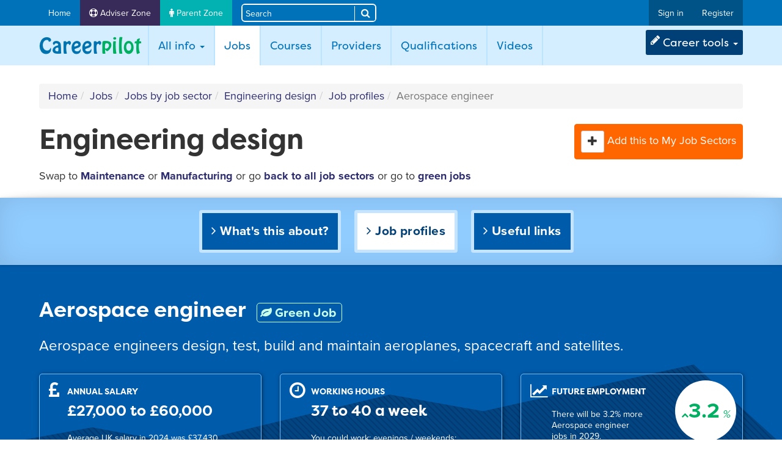

--- FILE ---
content_type: text/html; charset=utf-8
request_url: https://careerpilot.org.uk/job-sectors/engineering-design/job-profile/aerospace-engineer
body_size: 10885
content:
<!DOCTYPE html>
<html lang="en" dir="ltr">
<head>
	<meta charset="utf-8">
	<meta http-equiv="X-UA-Compatible" content="IE=edge">
	<meta name="viewport" content="width=device-width, initial-scale=1.0">
	<title>Careerpilot : Job sectors : Engineering design : Job profiles : Aerospace engineer</title>
	<link rel="canonical" href="https://careerpilot.org.uk/job-sectors/engineering-design/job-profile/aerospace-engineer">

	<script src="https://use.typekit.net/uho3por.js"></script>
	<script>try{Typekit.load({ async: true });}catch(e){}</script>

	<link type="text/css" rel="stylesheet" href="https://careerpilot.org.uk/assets/styles/css/bootstrap.min.css?1574939539" />
	<link type="text/css" rel="stylesheet" href="https://careerpilot.org.uk/assets/styles/css/font-awesome/css/font-awesome.min.css?1574939539" />
	<link type="text/css" rel="stylesheet" href="https://careerpilot.org.uk/assets/bower_components/Yamm3/yamm/yamm.css?1574939537" />
	<link type="text/css" rel="stylesheet" href="https://careerpilot.org.uk/assets/styles/css/public.css?1763465576" />
	<!-- HTML5 shim and Respond.js for IE8 support of HTML5 elements and media queries -->
	<!-- WARNING: Respond.js doesn't work if you view the page via file:// -->
	<!--[if lt IE 9]>
		<script src="https://cdn.jsdelivr.net/npm/html5shiv@3.7.3/dist/html5shiv.min.js"></script>
		<script src="https://cdn.jsdelivr.net/npm/respond.js@1.4.2/dest/respond.min.js"></script>
	<![endif]-->
	<!-- Hotjar Tracking Code for https://careerpilot.org.uk/ -->
		<script>(function(h,o,t,j,a,r){h.hj=h.hj||function(){(h.hj.q=h.hj.q||[]).push(arguments)};h._hjSettings={hjid:2944586,hjsv:6};a=o.getElementsByTagName('head')[0];r=o.createElement('script');r.async=1;r.src=t+h._hjSettings.hjid+j+h._hjSettings.hjsv;a.appendChild(r);})(window,document,'https://static.hotjar.com/c/hotjar-','.js?sv='); </script>
</head>
<body>
<a class="sr-only sr-only-focusable" href="#main">
  Skip to content
</a>
<!-- Google tag (gtag.js) -->
<script async src="https://www.googletagmanager.com/gtag/js?id=G-53TJK24K2S"></script>
<script>
  window.dataLayer = window.dataLayer || [];
  function gtag(){dataLayer.push(arguments);}
  gtag('js', new Date());

  gtag('config', 'G-53TJK24K2S');
</script>
<!--side-nav-->
<section class="navbar-default sidebar" role="navigation">
	<div class="sidebar-nav navbar-collapse">
		<header>
			<h4>
				Career Tools <i class="fa fa-pencil"></i>
			</h4>
		</header>

		<ul id="side-menu" class="nav in">
			<li>
				<a href="https://careerpilot.org.uk/career-tools">
					<span class="fa-stack fa-lg navtext-margin">
						<i class="fa fa-tachometer fa-fw"></i>
					</span>
					Dashboard
				</a>
			</li>
			<li>
				<a href="https://careerpilot.org.uk/skills-profile">
					<span class="fa-stack fa-lg navtext-margin">
						<i class="fa fa-map-o fa-fw"></i>
					</span>
					My Skills Profile
				</a>
			</li>
			<li>
				<a href="https://careerpilot.org.uk/my-subjects">
					<span class="fa-stack fa-lg navtext-margin">
						<i class="fa fa-book fa-fw"></i>
					</span>
					My Subjects
				</a>
			</li>
			<li>
				<a href="https://careerpilot.org.uk/my-job-sectors">
					<span class="fa-stack fa-lg navtext-margin">
						<i class="fa fa-suitcase fa-fw"></i>
					</span>
					My Job Sectors
				</a>
			</li>
			<li>
				<a href="https://careerpilot.org.uk/my-strengths-and-values">
					<span class="fa-stack fa-lg navtext-margin">
						<i class="fa fa-universal-access fa-fw"></i>
					</span>
					My Values
				</a>
			</li>
			<li>
				<a href="https://careerpilot.org.uk/my-qualifications">
					<span class="fa-stack fa-lg navtext-margin">
						<i class="fa  fa-certificate fa-fw"></i>
					</span>
					My Qualifications
				</a>
			</li>
			<li>
				<a href="https://careerpilot.org.uk/my-providers">
					<span class="fa-stack fa-lg navtext-margin">
						<i class="fa fa-university fa-fw"></i>
					</span>
					My Providers
				</a>
			</li>
			<li>
				<a href="https://careerpilot.org.uk/my-courses">
					<span class="fa-stack fa-lg navtext-margin">
						<i class="fa fa-graduation-cap fa-fw"></i>
					</span>
					My Courses
				</a>
			</li>
			<li>
				<a href="https://careerpilot.org.uk/my-bookmarks" id="user-bookmarks">
					<span class="fa-stack fa-lg navtext-margin">
						<i class="fa fa-bookmark-o fa-fw"></i>
					</span>
					My Bookmarks
				</a>
			</li>
			<li>
				<a href="https://careerpilot.org.uk/my-next-steps">
					<span class="fa-stack fa-lg navtext-margin">
						<i class="fa fa-compass fa-fw"></i>
					</span>
					My Next Steps
				</a>
			</li>
			<li>
				<a href="https://careerpilot.org.uk/my-action-points" id="user-action-plan">
					<span class="fa-stack fa-lg navtext-margin">
						<i class="fa fa-list-ol fa-fw"></i>
					</span>
					My Action Points
				</a>
			</li>
			<li>
				<a href="https://careerpilot.org.uk/my-opportunities" id="user-opportunities">
					<span class="fa-stack fa-lg navtext-margin">
						<i class="fa fa-tags fa-fw"></i>
					</span>
					My Opportunities
				</a>
			</li>
		</ul>

		<div class="margin-top ct-report-btn">
			<a href="https://careerpilot.org.uk/skills-profile/my-career-tools-report" class="btn btn-primary" title="View your career tools report">
				View your full report<br>
				<span>...&amp; year-end report</span>
			</a>
		</div>
	</div>
</section>
<!--end side-nav-->

<div id="page-wrapper">


<nav class="navbar-topnav">
	<div class="container-fluid title-banner" id="page-top">
		<div class="brand-sml">
			<a class="navbar-brand logo-sml" href="https://careerpilot.org.uk/">Careerpilot</a>
		</div>
		<ul class="nav navbar-nav zone-links">
			<li id="home-link"><a href="https://careerpilot.org.uk/">Home</a></li>
			<li class="zone-adviser"><a href="https://careerpilot.org.uk/adviser-zone"><i class="fa fa-life-ring" aria-hidden="true"></i> Adviser Zone</a></li>
			<li class="zone-parents"><a href="https://careerpilot.org.uk/parent-zone"><i class="fa fa-male" aria-hidden="true"></i> Parent Zone</a></li>
		</ul>

		<form class="navbar-form navbar-left searchbar" role="search" action="https://careerpilot.org.uk/search" method="get">
			<div id="custom-search-input">
				<div class="input-group">
					<input name="q" type="text" aria-label="Search site" class="form-control search-input input-sm" placeholder="Search">
					<span class="input-group-btn">
						<button class="btn btn-info btn-sm" type="submit">
							<i class="fa fa-search" aria-hidden="true"></i>
							<span class="sr-only">Search</span>
						</button>
					</span>
				</div>
			</div>
		</form>

		<ul class="nav navbar-nav pull-right reg-links">

			<li><a href="https://careerpilot.org.uk/login">Sign in</a></li>
			<li><a href="https://careerpilot.org.uk/register">Register</a></li>
		</ul>
	</div>
</nav>

<div class="container-fluid title-banner nav-bg">
	<!-- Primary nav -->
	<nav class="navbar navbar-default" id="primary-nav">
		<!-- Brand and toggle get grouped for better mobile display -->
		<div class="navbar-header">
			<button type="button" class="navbar-toggle menubar collapsed" data-toggle="collapse" data-target="#full-width-nav" aria-expanded="false">
				<span class="sr-only">Toggle navigation</span>
				<span class="icon-bar"></span>
				<span class="icon-bar"></span>
				<span class="icon-bar"></span>
				<span class="menu">Menu</span>
			</button>
			<div class="navbar-header brand">
				<a class="navbar-brand logo" href="https://careerpilot.org.uk/">Careerpilot</a>
			</div>
		</div>

		<div class="collapse navbar-collapse yamm" id="full-width-nav">
			<ul class="nav navbar-nav">
				<li class="dropdown  dd-over">
					<a class="dropdown-toggle" data-toggle="dropdown" role="button" aria-haspopup="true" aria-expanded="false" href="https://careerpilot.org.uk/information">All info <span class="caret"></span></a>
					<ul class="dropdown-menu mainnav-dropdown">
						<li>
							<div class="yamm-content">
								<div class="row">
									<div class="col-md-12">
										<div class="panel-group dd-start-links" id="accordion" role="tablist" aria-multiselectable="true">
											<div class="panel panel-default">
												<div class="panel-heading" role="tab" id="startHeadingOne">
												<h4 class="panel-title">
													<a role="button" data-toggle="collapse" data-parent="#accordion" href="#startOne" aria-controls="startOne">
														<i class="fa fa-chevron-down pull-right" aria-hidden="true"></i>
														Start with you...
													</a>
												</h4>
												</div>
												<div id="startOne" class="panel-collapse collapse" role="tabpanel" aria-labelledby="startOne">
													<div class="panel-body">
														<ul>
															<li><a href="https://careerpilot.org.uk/stories/get-career-ready"><i class="fa fa-angle-right pull-right" aria-hidden="true"></i>How to get career ready (videos)</a></li>
															<li><a href="https://careerpilot.org.uk/information/help-and-support/start-here-by-year-group"><i class="fa fa-angle-right pull-right" aria-hidden="true"></i>Activities for your age</a></li>
															<li><a href="https://careerpilot.org.uk/information/help-and-support/quizzes-that-match-your-skills-and-interests-to-jobs"><i class="fa fa-angle-right pull-right" aria-hidden="true"></i>Quizzes to get you started</a></li>
															<li><a href="https://careerpilot.org.uk/job-sectors/subjects"><i class="fa fa-angle-right pull-right" aria-hidden="true"></i>Start with a subject</a></li>
															<li><a href="https://careerpilot.org.uk/job-sectors/strengths-and-values"><i class="fa fa-angle-right pull-right" aria-hidden="true"></i>Start with what’s important to you</a></li>
															<li><a href="https://careerpilot.org.uk/skills-profile"><i class="fa fa-angle-right pull-right" aria-hidden="true"></i>Make your skills profile</a></li>
															<li><a href="https://careerpilot.org.uk/qualifications"><i class="fa fa-angle-right pull-right" aria-hidden="true"></i>Plan your qualifications</a></li>
															<li><a href="https://careerpilot.org.uk/information/buzz-quiz"><i class="fa fa-angle-right pull-right" aria-hidden="true"></i>Start with your personality - Buzz Quiz</a></li>
														</ul>
													</div>
												</div>
											</div>

											<div class="panel panel-default">
												<div class="panel-heading" role="tab" id="startHeadingTwo">
												<h4 class="panel-title">
													<a role="button" data-toggle="collapse" data-parent="#accordion" href="#startTwo" aria-expanded="true" aria-controls="startTwo">
													<i class="fa fa-chevron-down pull-right" aria-hidden="true"></i>
													Explore your options...
													</a>
												</h4>
												</div>
												<div id="startTwo" class="panel-collapse collapse" role="tabpanel" aria-labelledby="startTwo">
													<div class="panel-body">
														<ul>
															<li><a href="https://careerpilot.org.uk/information/your-choices-at-14"><i class="fa fa-angle-right pull-right" aria-hidden="true"></i>Choices at 14+</a></li>
															<li><a href="https://careerpilot.org.uk/information/your-choices-at-16"><i class="fa fa-angle-right pull-right" aria-hidden="true"></i>Choices at 16+</a></li>
															<li><a href="https://careerpilot.org.uk/information/your-choices-at-18"><i class="fa fa-angle-right pull-right" aria-hidden="true"></i>Choices at 18+</a></li>
															<li><a href="https://careerpilot.org.uk/job-sectors"><i class="fa fa-angle-right pull-right" aria-hidden="true"></i>Search jobs</a></li>
															<li><a href="https://careerpilot.org.uk/courses"><i class="fa fa-angle-right pull-right" aria-hidden="true"></i>Search courses</a></li>
															<li><a href="https://careerpilot.org.uk/courses/apprenticeships"><i class="fa fa-angle-right pull-right" aria-hidden="true"></i>Find apprenticeships</a></li>
															<li><a href="https://careerpilot.org.uk/providers"><i class="fa fa-angle-right pull-right" aria-hidden="true"></i>Find providers</a></li>
															<li><a href="https://careerpilot.org.uk/stories"><i class="fa fa-angle-right pull-right" aria-hidden="true"></i>View real stories</a></li>
															<li><a href="https://careerpilot.org.uk/qualifications"><i class="fa fa-angle-right pull-right" aria-hidden="true"></i>See qualifications by level</a></li>
														</ul>
													</div>
												</div>
											</div>

											<div class="panel panel-default">
												<div class="panel-heading" role="tab" id="startHeadingThree">
													<h4 class="panel-title">
														<a role="button" data-toggle="collapse" data-parent="#accordion" href="#startThree" aria-expanded="true" aria-controls="startThree"><i class="fa fa-chevron-down pull-right" aria-hidden="true"></i>
														Plan your next steps...
														</a>
													</h4>
												</div>
												<div id="startThree" class="panel-collapse collapse" role="tabpanel" aria-labelledby="startThree">
													<div class="panel-body">
														<ul>
															<li><a href="https://careerpilot.org.uk/skills-profile/my-career-tools-report"><i class="fa fa-angle-right pull-right" aria-hidden="true"></i>Download/view your full report</a></li>
															<li><a href="https://careerpilot.org.uk/skills-profile"><i class="fa fa-angle-right pull-right" aria-hidden="true"></i>Use your skills profile to apply</a></li>
															<li><a href="https://careerpilot.org.uk/career-tools"><i class="fa fa-angle-right pull-right" aria-hidden="true"></i>View your dashboard summary</a></li>
															<li><a href="https://careerpilot.org.uk/my-action-points"><i class="fa fa-angle-right pull-right" aria-hidden="true"></i>Use the action planner</a></li>
														</ul>
													</div>
												</div>
											</div>
										</div>
									</div>
								</div>

								<div class="row">
									<div class="col-md-6">
										<h4>Explore information</h4>
										<ul>
											<li><a href="https://careerpilot.org.uk/information/places-to-study"><i class="fa fa-angle-right" aria-hidden="true"></i> <span>Places to study</span></a></li>
											<li><a href="https://careerpilot.org.uk/information/money-matters"><i class="fa fa-angle-right" aria-hidden="true"></i> <span>Money matters</span></a></li>
											<li><a href="https://careerpilot.org.uk/information/help-and-support"><i class="fa fa-angle-right" aria-hidden="true"></i> <span>Other support</span></a></li>
											<li><a href="https://careerpilot.org.uk/information/volunteering"><i class="fa fa-angle-right" aria-hidden="true"></i> <span>Volunteering</span></a></li>
											<li><a href="https://careerpilot.org.uk/information/in-care-care-leavers"><i class="fa fa-angle-right" aria-hidden="true"></i> <span>In care/Care leavers</span></a></li>
											<li><a href="https://careerpilot.org.uk/information/home-educated"><i class="fa fa-angle-right" aria-hidden="true"></i> <span>Home educated</span></a></li>
											<li><a href="https://careerpilot.org.uk/information/disabilities-support"><i class="fa fa-angle-right" aria-hidden="true"></i> <span>SEND</span></a></li>
											<li><a href="https://careerpilot.org.uk/information/refugees"><i class="fa fa-angle-right" aria-hidden="true"></i> <span>Refugees</span></a></li>
											<li><a href="https://careerpilot.org.uk/information/military"><i class="fa fa-angle-right" aria-hidden="true"></i> <span>Military</span></a></li>
											<li><a href="https://careerpilot.org.uk/information/wellbeing"><i class="fa fa-angle-right" aria-hidden="true"></i> <span>Wellbeing</span></a></li>
										</ul>
									</div>
									<div class="col-md-6">
										<h4>Explore pathways</h4>
										<ul>
											<li><a href="https://careerpilot.org.uk/information/your-choices-at-14"><i class="fa fa-angle-right" aria-hidden="true"></i> <span>Your choices at 14</span></a></li>
											<li><a href="https://careerpilot.org.uk/information/your-choices-at-16"><i class="fa fa-angle-right" aria-hidden="true"></i> <span>Your choices at 16</span></a></li>
											<li><a href="https://careerpilot.org.uk/information/your-choices-at-18"><i class="fa fa-angle-right" aria-hidden="true"></i> <span>Your choices at 18</span></a></li>
											<li><a href="https://careerpilot.org.uk/information/gcses"><i class="fa fa-angle-right" aria-hidden="true"></i> <span>GCSEs</span></a></li>
											<li><a href="https://careerpilot.org.uk/information/vocational-qualifications"><i class="fa fa-angle-right" aria-hidden="true"></i> <span>Vocational qualifications</span></a></li>
											<li><a href="https://careerpilot.org.uk/information/a-levels"><i class="fa fa-angle-right" aria-hidden="true"></i> <span>A Levels</span></a></li>
											<li><a href="https://careerpilot.org.uk/information/apprenticeships"><i class="fa fa-angle-right" aria-hidden="true"></i> <span>Apprenticeships</span></a></li>
											<li><a href="https://careerpilot.org.uk/information/further-education-at-16"><i class="fa fa-angle-right" aria-hidden="true"></i> <span>Further education at 16+</span></a></li>
											<li><a href="https://careerpilot.org.uk/information/higher-education-at-18"><i class="fa fa-angle-right" aria-hidden="true"></i> <span>Higher education at 18+</span></a></li>
											<li><a href="https://careerpilot.org.uk/information/working-and-learning"><i class="fa fa-angle-right" aria-hidden="true"></i> <span>Working and learning</span></a></li>
											<li><a href="https://careerpilot.org.uk/information/a-job-or-career"><i class="fa fa-angle-right" aria-hidden="true"></i> <span>Finding work experience or a job</span></a></li>
										</ul>
									</div>
								</div>
							</div>
						</li>
					</ul>
				</li>
				<li  class="active">
					<a href="https://careerpilot.org.uk/job-sectors">Jobs <span class="sr-only">(current)</span></a>
				</li>
				<li >
					<a href="https://careerpilot.org.uk/courses">Courses</a>
				</li>
				<li >
					<a href="https://careerpilot.org.uk/providers">Providers</a>
				</li>
				<li >
					<a href="https://careerpilot.org.uk/qualifications">Qualifications</a>
				</li>
				<li >
					<a href="https://careerpilot.org.uk/stories">Videos</a>
				</li>
			</ul>

			<ul id="ct-link" class="nav navbar-nav pull-right">
				<li class="dropdown">
					<a class="dropdown-toggle" data-toggle="dropdown" href="#" role="button" aria-haspopup="true" aria-expanded="false">
						<i class="fa fa-pencil pull-left"></i>
						Career tools <span class="caret"></span>
					</a>
					<ul class="dropdown-menu dropdown-menu-right mainnav-dropdown">
						<li>
							<a href="https://careerpilot.org.uk/career-tools">
								<span class="fa-stack fa-lg navtext-margin">
									<i class="fa fa-tachometer fa-1x fa-stack-1x"></i>
								</span>
								Dashboard
							</a>
						</li>
						<li>
							<a href="https://careerpilot.org.uk/skills-profile">
								<span class="fa-stack fa-lg navtext-margin">
									<i class="fa fa-map-o fa-1x fa-stack-1x"></i>
								</span>
								My Skills Profile
							</a>
						</li>
						<li>
							<a href="https://careerpilot.org.uk/my-subjects">
								<span class="fa-stack fa-lg navtext-margin">
									<i class="fa fa-book fa-1x fa-stack-1x"></i>
								</span>
								My Subjects
							</a>
						</li>
						<li>
							<a href="https://careerpilot.org.uk/my-job-sectors">
								<span class="fa-stack fa-lg navtext-margin">
									<i class="fa fa-suitcase fa-1x fa-stack-1x"></i>
								</span>
								My Job Sectors
							</a>
						</li>
						<li>
							<a href="https://careerpilot.org.uk/my-strengths-and-values">
								<span class="fa-stack fa-lg navtext-margin">
									<i class="fa fa-universal-access fa-1x fa-stack-1x"></i>
								</span>
								My Values
							</a>
						</li>
						<li>
							<a href="https://careerpilot.org.uk/my-qualifications">
								<span class="fa-stack fa-lg navtext-margin">
									<i class="fa fa-certificate fa-1x fa-stack-1x"></i>
								</span>
								My Qualifications
							</a>
						</li>
						<li>
							<a href="https://careerpilot.org.uk/my-providers">
								<span class="fa-stack fa-lg navtext-margin">
									<i class="fa fa-university fa-1x fa-stack-1x"></i>
								</span>
								My Providers
							</a>
						</li>
						<li>
							<a href="https://careerpilot.org.uk/my-courses">
								<span class="fa-stack fa-lg navtext-margin">
									<i class="fa fa-graduation-cap fa-1x fa-stack-1x"></i>
								</span>
								My Courses
							</a>
						</li>
						<li>
							<a href="https://careerpilot.org.uk/my-bookmarks">
								<span class="fa-stack fa-lg navtext-margin">
									<i class="fa fa-bookmark-o fa-1x fa-stack-1x"></i>
								</span>
								My Bookmarks
							</a>
						</li>
						<li>
							<a href="https://careerpilot.org.uk/my-next-steps">
								<span class="fa-stack fa-lg navtext-margin">
									<i class="fa fa-compass fa-1x fa-stack-1x"></i>
								</span>
								My Next Steps
							</a>
						</li>
						<li>
							<a href="https://careerpilot.org.uk/my-action-points">
								<span class="fa-stack fa-lg navtext-margin">
									<i class="fa fa-list-ol fa-1x fa-stack-1x"></i>
								</span>
								My Action Points
								</a>
							</li>
							<li>
								<a href="https://careerpilot.org.uk/my-opportunities" id="user-opportunities">
									<span class="fa-stack fa-lg navtext-margin">
										<i class="fa fa-tags fa-fw"></i>
									</span>
									My Opportunities
								</a>
							</li>
							<li>
								<a href="https://careerpilot.org.uk/skills-profile/my-career-tools-report" title="View your career tools report">
									<span class="fa-stack fa-lg navtext-margin">
										<i class="fa fa-download fa-1x fa-stack-1x"></i>
									</span>
									View full report
								</a>
							</li>
						</ul>
					</li>
				</ul>

			<!--zone links added only to be seen for mobile view-->
			<ul class="zone-links-mobile">
				<li><a href="https://careerpilot.org.uk/adviser-zone"><i class="fa fa-life-ring" aria-hidden="true"></i> Adviser Zone</a></li>

				<li><a href="https://careerpilot.org.uk/parent-zone"><i class="fa fa-male" aria-hidden="true"></i> Parent Zone</a></li>
			</ul>
			<!--end zone links-->

			<div id="google_translate_element"></div>
<script type="text/javascript">
	function googleTranslateElementInit() {
	new google.translate.TranslateElement({pageLanguage:'en', layout:google.translate.TranslateElement.InlineLayout.SIMPLE, gaTrack:true, gaId:'UA-27125281-1'}, 'google_translate_element');
}
</script>

		</div>
		<!-- /.navbar-collapse -->

	</nav>
</div>
<!-- /.container-fluid-->
	<div class="container-fluid">
		<div class="row">
			<div class="col-md-12">
				<nav id="breadcrumb-nav">
					<ol class="breadcrumb"><li><a href="https://careerpilot.org.uk/">Home</a></li><li><a href="https://careerpilot.org.uk/job-sectors">Jobs</a></li><li><a href="https://careerpilot.org.uk/job-sectors/sectors">Jobs by job sector</a></li><li><a href="https://careerpilot.org.uk/job-sectors/engineering-design">Engineering design</a></li><li><a href="https://careerpilot.org.uk/job-sectors/engineering-design/job-profiles">Job profiles</a></li><li class="active">Aerospace engineer</li> </ol>				</nav>
			</div>
		</div>
	</div>

	<div class="container-fluid container-wrapper" id="main">
		<div class="row">
	<div class="col-md-12">
		<header>
			<div class="alert alert-info fade in pull-right alert-add-btn" role="alert">
				<a role="button" tabindex="1" class="btn btn-default btn-sm add-item" data-job-sector="51" data-selected-option="">
					<span class="glyphicon glyphicon-plus" aria-hidden="true" title="Add to My Job Sectors"></span>
				</a>
				Add this to My Job Sectors
			</div>
			<h1>Engineering design</h1>
		</header>
	</div>
</div>

<div class="row sector-subsectors">
	<div class="col-md-12">
		<header>
			<p>
			Swap to 			<strong><a href="https://careerpilot.org.uk/job-sectors/maintenance">Maintenance</a></strong> or
			<strong><a href="https://careerpilot.org.uk/job-sectors/manufacturing">Manufacturing</a></strong> or
			go <strong><a href="https://careerpilot.org.uk/job-sectors/sectors">back to all job sectors</a></strong>
			or go to <strong><a href="https://careerpilot.org.uk/job-sectors/green-jobs">green jobs</a></strong>
			</p>
		</header>
	</div>
</div>
</div><!--this closes main container-fluid class to allow next div to be full width-->

<nav id="jobsector-nav">
	<div class="container-fluid container-wrapper">
		<div class="row">
			<div class="col-md-12">
				<ul class="nav nav-pills">
					<li role="presentation">
					<a href="https://careerpilot.org.uk/job-sectors/engineering-design/what-s-this-about"><i class="fa fa-angle-right" aria-hidden="true"></i> <span>What&#039;s this about?</span></a>					</li>
					<li role="presentation" class="active">
					<a href="https://careerpilot.org.uk/job-sectors/engineering-design/job-profiles"><i class="fa fa-angle-right" aria-hidden="true"></i> <span>Job profiles</span></a>					</li>
					<li role="presentation">
					<a href="https://careerpilot.org.uk/job-sectors/engineering-design/useful-links"><i class="fa fa-angle-right" aria-hidden="true"></i> <span>Useful links</span></a>					</li>
				</ul>
			</div>
		</div>
	</div>
</nav>

<section id="job-highlights">
	<div class="container-fluid container-wrapper">
		<div class="row">
			<div class="col-md-12">
				<h2>Aerospace engineer									<span class="green-badge-lrg">
						<i class="fa fa-leaf" title="Green job"></i>
						Green Job
					</span>
				</h2>

				<div id="overview">
					<p>Aerospace engineers design, test, build and maintain aeroplanes, spacecraft and satellites.</p>				</div>
				<section id="lmi">
					<div class="row">
						<div class="col-md-4">
							<article id="salary">
								<h6>Annual Salary</h6>
								<h4>£27,000 to £60,000</h4>
								<p>
									Average UK salary in 2024 was &pound;37,430
									<br>(source Office for National Statistics)
								</p>
							</article>
						</div>
						<div class="col-md-4">
							<article id="working-hours">
								<h6>Working hours</h6>
								<h4>37 to 40 a week</h4>
								<p>You could work: evenings / weekends; occasionally</p>
							</article>
						</div>
						<div class="col-md-4">
							<article id="future-employment" class="clearfix">
								<div class="amount">
									<span id="circle" class="green">
										<span>
<i class="fa fa-chevron-up"></i><i class="number">3.2</i><i>%</i>
										</span>
									</span>
								</div>

								<h6>Future employment</h6>
								<p>There will be
3.2% more Aerospace engineer jobs in 2029.
									<br>

								</p>
							</article>
						</div>
					</div>
				</section>
			</div>
		</div>
	</div>
</section>

<div class="container-fluid container-wrapper description">
	<section id="job-desc">
		<div class="row">
			<div class="col-md-10 col-md-offset-1">
				<div class="panel-group" id="job-desc-accordion" role="tablist" aria-multiselectable="true">
					<div class="panel panel-default">
						<div class="panel-heading" role="tab" id="headingOne">
							<h4 class="panel-title">
								<a role="button" data-toggle="collapse" data-parent="#job-desc-accordion" aria-expanded="true" aria-controls="duties-panel" href="#duties-panel">
									<i class="fa fa-briefcase fa-job-apects" aria-hidden="true"></i> What you'll do
									<i class="fa fa-chevron-down pull-right" aria-hidden="true"></i>
								</a>
							</h4>
						</div>
						<div id="duties-panel" class="panel-collapse collapse in" role="tabpanel" aria-labelledby="headingOne">
							<div class="panel-body">
																<h4>Day to day tasks</h4>
								<p>As an aerospace engineer, you could:</p><ul>
	<li>build and test prototypes using computer aided design (CAD) software</li>
	<li> analyse test results to improve aircraft structures and aerodynamics</li>
	<li> research new types of fuel and ways to reduce engine emissions</li>
	<li> manage projects and supervise a team of engineers and technicians</li>
	<li> develop new instruments and software for spacecraft</li>
	<li> plan and supervise maintenance programmes</li>
</ul>
								<h4>Working environment</h4>
								<p>You may need to wear protective clothing.</p><p>You could work in a factory, in an office, on an aircraft or in an aircraft hangar.</p>							</div>
						</div>
					</div>

					<div class="panel panel-default">
						<div class="panel-heading" role="tab" id="headingTwo">
							<h4 class="panel-title">
								<a role="button" class="collapsed" data-toggle="collapse" data-parent="#job-desc-accordion" href="#requirements-panel" aria-expanded="false" aria-controls="requirements-panel">
									<i class="fa fa-map-signs fa-job-apects" aria-hidden="true"></i> Routes into this job
									<i class="fa fa-chevron-down pull-right" aria-hidden="true"></i>
								</a>
							</h4>
						</div>
						<div id="requirements-panel" class="panel-collapse collapse" role="tabpanel" aria-labelledby="headingTwo">
							<div class="panel-body">
							<p>You can get into this job through:</p><ul>
	<li>a university course</li>
	<li> a college course</li>
	<li> an apprenticeship</li>
	<li> working towards this role</li>
	<li> applying directly</li>
</ul>
								<h5>University</h5>
								<p><p>You could do a degree in aerospace engineering, avionics, or a subject like:</p><ul>
	<li>electrical or electronic engineering</li>
	<li> mechanical engineering</li>
	<li> manufacturing or product engineering</li>
	<li> physics or applied physics</li>
	<li> software engineering or mathematics</li>
</ul>
</p><p>Postgraduate study</p><p>You may be able to do a master's degree in aeronautical or aerospace engineering if you've studied for a degree in a related subject, such as engineering.</p>									<h6>Entry requirements</h6>
									<p>You'll usually need:</p><ul>
	<li>2 or 3 A levels, or equivalent, including maths and physics</li>
	<li>a degree in a relevant subject for postgraduate study</li>
</ul>
									<h6>For more information</h6>
									<ul>
	<li>equivalent entry requirements|https://www.gov.uk/what-different-qualification-levels-mean/list-of-qualification-levels</li>
	<li>student finance for fees and living costs|https://www.gov.uk/student-finance</li>
	<li>university courses and entry requirements|https://www.ucas.com/</li>
</ul>
								<h5>College</h5>
								<p><p>You could do A levels, a higher national certificate (HNC) or diploma (HND) in engineering before applying for a trainee technician job with an aerospace company.</p></p><p><p>Subjects include:</p><ul>
	<li>maths, physics and design and technology</li>
	<li> mechanical engineering</li>
	<li> aeronautical engineering</li>
	<li> electrical engineering</li>
</ul>
</p><p>You would then take further training to become a fully qualified engineer.</p>								<h5>Apprenticeship</h5>
								<p><p>You could do a Level 6 Degree Apprenticeship to begin your career in the aerospace industry. Apprenticeships include:</p><ul>
	<li>Aerospace Engineer</li>
	<li> Aerospace Software Engineer</li>
	<li> Electro-Mechanical Engineer</li>
	<li> Materials Science Technologist</li>
</ul>
</p><p>You'll combine workplace learning with study for a degree at university.</p>										<h6>Entry requirements</h6>
										<p>You'll usually need:</p><ul>
	<li>4 or 5 GCSEs at grades 9 to 4 (A* to C) and A levels, or equivalent, for a higher or degree apprenticeship</li>
</ul>
										<h6>For more information</h6>
										<ul>
	<li>equivalent entry requirements|https://www.gov.uk/what-different-qualification-levels-mean/list-of-qualification-levels</li>
	<li>apprenticeship levels|https://www.apprenticeships.gov.uk/apprentices/about-apprenticeships#UnderstandingApprenticeshiplevelsandqualifications</li>
	<li>guide to apprenticeships|https://www.gov.uk/apprenticeships-guide</li>
</ul>
								<h5>Work</h5>
								<p><p>You might be able to <a href="/job-profiles/aerospace-engineering-technician">join a company as an aerospace engineering technician</a> and do training on the job to qualify as an engineer.</p></p>									<h5>Direct application</h5>
								<p><p>You can apply for aerospace engineering jobs if you've got relevant qualifications and experience. For example, you might have worked in mechanical, electrical or electronics engineering.</p></p>
								<h4>More information</h4>

																<h5>Professional and industry bodies</h5>
								<p>You can <a href="https://www.aerosociety.com/membership-accreditation/membership-benefits/">join the Royal Aeronautical Society</a> for professional development, career resources and to make industry contacts.</p>								<h5>Further information</h5>
								<p>You can find out more about <a href="http://www.careersinaerospace.com/">working in aerospace engineering</a> from Careers in Aerospace.</p>							</div>
						</div>
					</div>

					<div class="panel panel-default">
						<div class="panel-heading" role="tab" id="headingFour">
							<h4 class="panel-title">
								<a class="collapsed" role="button" data-toggle="collapse" data-parent="#job-desc-accordion" href="#region-vacancies" aria-expanded="false" aria-controls="region-vacancies">
									<i class="fa fa-search fa-job-apects" aria-hidden="true"></i> Live job vacancies by region
									<i class="fa fa-chevron-down pull-right" aria-hidden="true"></i>
								</a>
							</h4>
						</div>
						<div id="region-vacancies" class="panel-collapse collapse" role="tabpanel" aria-labelledby="headingFour">
							<div class="panel-body">
								<div class="well dark">
									<h5>Showing jobs in:</h5>
									<select class="form-control" data-title="Aerospace engineer" name="region" id="form_region">
	<option value="1" selected="selected">South West England</option>
	<option value="2">South East England</option>
	<option value="3">London</option>
	<option value="4">Eastern England</option>
	<option value="5">Wales</option>
	<option value="6">West Midlands</option>
	<option value="7">East Midlands</option>
	<option value="8">Yorkshire and the Humber</option>
	<option value="9">North West England</option>
	<option value="10">North East England</option>
	<option value="11">Scotland</option>
	<option value="12">Northern Ireland</option>
</select>								</div>
								<div id="vacancies-container" class="list-group margin-top"></div>
								<div id="loading" style="display:none; text-align:center;">
									<i class="fa fa-spinner fa-pulse fa-2x fa-fw"></i>
									<br>Please wait ...
								</div>
								<div id="no-results" style="display:none; text-align:center;">
									<p>No results found for 'Aerospace engineer' in this region.</p>
								</div>
								<a class="btn btn-green" id="all-jobs" href="" target="_blank">View all vacancies in this region</a>
							</div>
						</div>
					</div>

					<div class="panel panel-default">
						<div class="panel-heading" role="tab" id="headingFive">
							<h4 class="panel-title">
								<a role="button" data-toggle="collapse" data-parent="#job-desc-accordion" href="#career" aria-expanded="false" aria-controls="career">
									<i class="fa fa-paper-plane-o fa-job-apects" aria-hidden="true"></i> Career path and progression
									<i class="fa fa-chevron-down pull-right" aria-hidden="true"></i>
								</a>
							</h4>
						</div>
						<div id="career" class="panel-collapse collapse" role="tabpanel" aria-labelledby="headingFive">
							<div class="panel-body">
								<p>With experience, you could specialise in a particular field like:aerodynamics; fuel efficiency; space technology; air accident investigation</p><p>You could also become a project manager, consultant aerospace engineer, or move into technical sales.</p>							</div>
						</div>
					</div>
					<div class="panel panel-default">
						<div class="panel-heading" role="tab" id="headingSix">
							<h4 class="panel-title">
								<a class="collapsed" role="button" data-toggle="collapse" data-parent="#job-desc-accordion" href="#further-info" aria-expanded="false" aria-controls="further-info">
									<i class="fa fa-info-circle fa-job-apects" aria-hidden="true"></i> Other useful information
									<i class="fa fa-chevron-down pull-right" aria-hidden="true"></i>
								</a>
							</h4>
						</div>
						<div id="further-info" class="panel-collapse collapse" role="tabpanel" aria-labelledby="headingSix">
							<div class="panel-body">
								<p>You can find out more about careers in aerospace engineering from&nbsp;<a href="http://www.careersinaerospace.com/">Careers in Aerospace</a>.</p>							</div>
						</div>
					</div>
				</div>
			</div>
		</div>
	</section>
</div><!--this closes main container-fluid class to allow next div to be full width-->

<section id="sector-videos" class="mb-30">
	<div class="container-fluid container-wrapper">
		<div class="row">
			<div class="col-md-6 col-md-offset-3">
				<h3>Video stories related to this job</h3>
				<div id="video-list" class="carousel slide related-slides" data-ride="carousel">
					<!-- Indicators -->
					<ol class="carousel-indicators">
						<li data-target="#video-list" data-slide-to="0" class="active"></li>
						<li data-target="#video-list" data-slide-to="1" ></li>
						<li data-target="#video-list" data-slide-to="2" ></li>
						<li data-target="#video-list" data-slide-to="3" ></li>
						<li data-target="#video-list" data-slide-to="4" ></li>
						<li data-target="#video-list" data-slide-to="5" ></li>
						<li data-target="#video-list" data-slide-to="6" ></li>
						<li data-target="#video-list" data-slide-to="7" ></li>
					</ol>

					<!-- Wrapper for slides -->
					<div class="carousel-inner" role="listbox">
						<article class="item active">
							<a href="" data-toggle="modal" data-target="#video-modal" data-embed-url="https://www.youtube.com/embed/VzZz4E970oc" data-title="University of Bath - Coran (Aerospace Engineering)">
															<span class="vid-thumb" style="background:url(https://i.ytimg.com/vi/VzZz4E970oc/mqdefault.jpg) no-repeat center center; overflow:hidden; background-size:cover;">
									<span><!--empty span to hold height--></span>
								</span>
															<span class="title">University of Bath - Coran (Aerospace Engineering)</span>
							</a>
						</article>
						<article class="item ">
							<a href="" data-toggle="modal" data-target="#video-modal" data-embed-url="https://www.youtube.com/embed/mEkQXtCxQT0" data-title="Career Advice on becoming a Central Engineering &amp; Mechanisms  by Martin G">
															<span class="vid-thumb" style="background:url(https://i.ytimg.com/vi/mEkQXtCxQT0/mqdefault.jpg) no-repeat center center; overflow:hidden; background-size:cover;">
									<span><!--empty span to hold height--></span>
								</span>
															<span class="title">Career Advice on becoming a Central Engineering &amp; Mechanisms  by Martin G</span>
							</a>
						</article>
						<article class="item ">
							<a href="" data-toggle="modal" data-target="#video-modal" data-embed-url="https://www.youtube.com/embed/rxoY-GcEI6M" data-title="Career Advice on becoming a Project Manager by Ed C">
															<span class="vid-thumb" style="background:url(https://i.ytimg.com/vi/rxoY-GcEI6M/mqdefault.jpg) no-repeat center center; overflow:hidden; background-size:cover;">
									<span><!--empty span to hold height--></span>
								</span>
															<span class="title">Career Advice on becoming a Project Manager by Ed C</span>
							</a>
						</article>
						<article class="item ">
							<a href="" data-toggle="modal" data-target="#video-modal" data-embed-url="https://www.youtube.com/embed/nN1y8WpXEMI" data-title="Career Advice on becoming a Manager of Engineering  by Sharon H">
															<span class="vid-thumb" style="background:url(https://i.ytimg.com/vi/nN1y8WpXEMI/mqdefault.jpg) no-repeat center center; overflow:hidden; background-size:cover;">
									<span><!--empty span to hold height--></span>
								</span>
															<span class="title">Career Advice on becoming a Manager of Engineering  by Sharon H</span>
							</a>
						</article>
						<article class="item ">
							<a href="" data-toggle="modal" data-target="#video-modal" data-embed-url="https://www.youtube.com/embed/lHnVU4zTcTE" data-title="Career Advice on becoming a Senior Composites Engineer by Paul R">
															<span class="vid-thumb" style="background:url(https://i.ytimg.com/vi/lHnVU4zTcTE/mqdefault.jpg) no-repeat center center; overflow:hidden; background-size:cover;">
									<span><!--empty span to hold height--></span>
								</span>
															<span class="title">Career Advice on becoming a Senior Composites Engineer by Paul R</span>
							</a>
						</article>
						<article class="item ">
							<a href="" data-toggle="modal" data-target="#video-modal" data-embed-url="https://www.youtube.com/embed/kantd0EIxEE" data-title="Have you got what it takes to be an astronaut?">
															<span class="vid-thumb" style="background:url(https://i.ytimg.com/vi/kantd0EIxEE/mqdefault.jpg) no-repeat center center; overflow:hidden; background-size:cover;">
									<span><!--empty span to hold height--></span>
								</span>
															<span class="title">Have you got what it takes to be an astronaut?</span>
							</a>
						</article>
						<article class="item ">
							<a href="" data-toggle="modal" data-target="#video-modal" data-embed-url="https://www.youtube.com/embed/9mKvTQ7MecQ" data-title="Ilham Said, E2E Talks about being an aerospace graduate and entreprenneur">
															<span class="vid-thumb" style="background:url(https://i.ytimg.com/vi/9mKvTQ7MecQ/mqdefault.jpg) no-repeat center center; overflow:hidden; background-size:cover;">
									<span><!--empty span to hold height--></span>
								</span>
															<span class="title">Ilham Said, E2E Talks about being an aerospace graduate and entreprenneur</span>
							</a>
						</article>
						<article class="item ">
							<a href="" data-toggle="modal" data-target="#video-modal" data-embed-url="https://www.youtube.com/embed/IERysSVuBV4" data-title="So you want to be an aerospace engineer?">
															<span class="vid-thumb" style="background:url(https://i.ytimg.com/vi/IERysSVuBV4/mqdefault.jpg) no-repeat center center; overflow:hidden; background-size:cover;">
									<span><!--empty span to hold height--></span>
								</span>
															<span class="title">So you want to be an aerospace engineer?</span>
							</a>
						</article>
					</div>
				</div>
			</div>
		</div>
	</div><!--this closes main container-fluid class to allow next div to be full width-->
</section>

<section id="job-skills" class="mb-30">
	<div class="container-fluid container-wrapper">
		<h3 class="text-center">
			Skills required and how your skills match up
		</h3>
		<div class="col-md-6 skills-req">
						<h4>What skills are required?</h4>
			<p>You'll need:</p>
			<ul>
	<li>knowledge of engineering science and technology</li>
	<li>maths knowledge</li>
	<li>design skills and knowledge</li>
	<li>to be thorough and pay attention to detail</li>
	<li>knowledge of physics</li>
	<li>analytical thinking skills</li>
	<li>excellent verbal communication skills</li>
	<li>knowledge of computer operating systems, hardware and software</li>
	<li>to be able to use a computer and the main software packages confidently</li>
</ul>
		</div>
		<div class="col-md-6 your-skills">
			<div class="panel panel-default">
				<div class="panel-heading">
					<div class="panel-title clearfix">
						My top 5 skills
					</div>
				</div>
				<div class="panel-body">
					Please sign in to compare your skills to this job.
					<a href="https://careerpilot.org.uk/login" class="btn btn-primary pull-right">Sign in</a>
				</div>
			</div>
		</div>
	</div><!--this closes main container-fluid class to allow next div to be full width-->
</section>


<div class="container-fluid container-wrapper">
	<div id="related-jobs">
		<h4>Related jobs</h4>
		<div class="row">
			<div class="col-xs-12 col-sm-6 col-md-4" data-job-title="Design and development engineer">
				<a href="https://careerpilot.org.uk/job-sectors/engineering-design/job-profile/design-and-development-engineer">
					<article  class="panel panel-info job-profile">
						<div class="panel-body" style="position:relative">
							<span class="green-badge"><i class="fa fa-leaf" title="Green job"></i> Green Job </span>
							<h5>Design and development engineer</h5>
							<p class="salary-summary">Salary range: £25,000 to £55,000</p>
							<p>Design engineers improve product performance and efficiency while researching and developing new ideas and systems.</p>
						</div>
					</article>
				</a>
			</div>
			<div class="col-xs-12 col-sm-6 col-md-4" data-job-title="Hydrologist">
				<a href="https://careerpilot.org.uk/job-sectors/engineering-design/job-profile/hydrologist">
					<article  class="panel panel-info job-profile">
						<div class="panel-body" style="position:relative">
							<span class="green-badge"><i class="fa fa-leaf" title="Green job"></i> Green Job </span>
							<h5>Hydrologist</h5>
							<p class="salary-summary">Salary range: £28,000 to £45,000</p>
							<p>Hydrologists study rainfall, rivers and groundwater systems to help develop sustainable ways of managing water.</p>
						</div>
					</article>
				</a>
			</div>
			<div class="col-xs-12 col-sm-6 col-md-4" data-job-title="RAF officer">
				<a href="https://careerpilot.org.uk/job-sectors/engineering-design/job-profile/raf-officer">
					<article  class="panel panel-info job-profile">
						<div class="panel-body" style="position:relative">
							<h5>RAF officer</h5>
							<p class="salary-summary">Salary range: £35,000 to £53,000</p>
							<p>RAF officers work in a number of roles and are responsible for the welfare and discipline of personnel under their command.</p>
						</div>
					</article>
				</a>
			</div>
		</div>
	</div>
</div>

<div class="template hide" id="popover-content">
	<p class="sml-text">To save or view your choices and results you must sign in or register (takes 1 minute).</p>
	<a href="https://careerpilot.org.uk/login" class="btn btn-primary">Sign in</a>
	<a href="https://careerpilot.org.uk/register" class="btn btn-primary">Register</a>
</div>

<div class="template" id="vacancy-template">
	<a class="list-group-item vacancy" href="#" data-title="" data-location="" data-salary="" data-desc="" data-url="">
		<span class="title"></span><br>
		<span class="location"></span>
		<span class="salary"></span>
	</a>
</div>

<!-- Vacancy Modal -->
<div class="modal fade" id="vacancy-modal" tabindex="-1" role="dialog" aria-labelledby="vacancy-modal-label">
	<div class="modal-dialog modal-lg" role="document">
		<div class="modal-content">
			<div class="modal-header">
				<h4 class="title" id="vacancy-modal-label"></h4>
				<div class="location"></div>
				<div class="salary"></div>
			</div>
			<div class="modal-body">
				<div class="description"></div>
				<a class="btn btn-green" href="" target="_blank">More about this job</a>
				<div id="adzuna">
					<a href="https://www.adzuna.co.uk/" rel="nofollow">
						Jobs by <span id="adzuna-logo">Adzuna</span>
					</a>
				</div>
			</div>
		</div>
	</div>
</div>

<script>
var view = 'job_profile';
</script>

<div class="modal fade" id="video-modal" tabindex="-1" role="dialog" aria-labelledby="video-label">
	<div class="modal-dialog modal-lg" role="document">
		<div class="modal-content">
			<div class="modal-header">
				<button type="button" class="close" data-dismiss="modal" aria-label="Close"><span aria-hidden="true">&times;</span></button>
				<h4 class="modal-title" id="video-label"></h4>
			</div>
			<div class="modal-body">
				<!-- 16:9 aspect ratio -->
				<div class="embed-responsive embed-responsive-16by9">
					<iframe src="" frameborder="0" webkitallowfullscreen mozallowfullscreen allowfullscreen></iframe>
				</div>
			</div>
		</div>
	</div>
</div>
<!-- Modal -->
<div class="modal fade" id="exampleModal" tabindex="-1" role="dialog" aria-labelledby="myModalLabel">
	<div class="modal-dialog modal-lg" role="document">
		<div class="modal-content">
			<form name="frmExample" action="https://careerpilot.org.uk/webservice/skillsmap/add_example" method="post">
				<input name="fuel_csrf_token" value="dc4b3b96735663d3b49b84cc432bf69de63e5e82a13f03145a0152b3a4209ee59ea80ffd1f8dff76f2967fbce3b5a78b1feb2f85e378e2dcd3b1a723b7703012" type="hidden" id="form_fuel_csrf_token" /><input name="map_id" value="" type="hidden" id="form_map_id" />				<div class="modal-header">
					<button type="button" class="close" data-dismiss="modal" aria-label="Close"><span aria-hidden="true">&times;</span></button>
					<h4 class="modal-title" id="myModalLabel">Add your activity</h4>
				</div>
				<div class="modal-body">
					<p>Which of the skills below will be useful for the job or course (choose just a few)?</p>
					<div class="well well-examples">
						<div class="form-group">
							<label for="example">What is your example /activity?</label>
							<input type="text" class="form-control" name="example" id="example" value="" placeholder="Add example">
						</div>
						<div class="form-group">
							<label>What skills did you use to do this? </label><br>
						</div>
						<div class="form-group">
							<label>Was this a school activity? </label><br>
							<label class="radio-inline" for="is_school_activity_yes">
								<input type="radio" name="is_school_activity" id="is_school_activity_yes" value="1">
								Yes
							</label>
							<label class="radio-inline" for="is_school_activity_no">
								<input type="radio" name="is_school_activity" id="is_school_activity_no" value="0">
								No
							</label>
						</div>
					</div>
				</div>
				<div class="modal-footer">
					<button type="button" class="btn btn-default" data-dismiss="modal">Close</button>
					<button type="submit" class="btn btn-primary">Save example</button>
				</div>
			</form>
		</div>
	</div>
</div><!--/modal-->

	</div>

	<footer class="footer">
		<div class="container-fluid">
			<div class="row">
			<div class="col-md-8 col-sm-12">
				<nav id="credits">
					<ul>
						<li>&copy; Careerpilot</li>
						<li><a href="https://careerpilot.org.uk/about">About</a></li>
						<li><a href="https://careerpilot.org.uk/terms-and-conditions">Terms and conditions</a></li>
						<li><a href="https://careerpilot.org.uk/data-policy">Data policy</a></li>
						<li><a href="https://careerpilot.org.uk/accessibility">Accessibility</a></li>
						<li><a href="mailto:?subject=I%20found%20this%20on%20Careerpilot%20and%20thought%20you%20might%20like%20it&amp;body=https%3A%2F%2Fcareerpilot.org.uk%2Fjob-sectors%2Fengineering-design%2Fjob-profile%2Faerospace-engineer">Send to a friend</a></li>
						<li><a href="http://www.floatdesign.net" target="_blank">Website by Float</a></li>
					</ul>
				</nav>
			</div>
			<div class="col-md-4 col-sm-12">
				<!--<nav id="social">
					<ul>
						<li>Follow us on</li>
						<li id="twitter">
							<a href="https://twitter.com/Careerpilot4SoE">
								<span class="sr-only">Twitter</span>
								<span class="fa-stack fa-lg" aria-hidden="true">
									<i class="fa fa-circle fa-stack-2x"></i>
									<i class="fa fa-twitter fa-stack-1x fa-inverse"></i>
								</span>
							</a>
						</li>
					</ul>
				</nav>-->
			</div>
		</div>
		<div class="row">
		<div class="col-sm-12">
			<p><img src="https://careerpilot.org.uk/assets/img/layout/matrix.png?1645609855" alt="" /></p>
		</div>
	</div>
</div>

	</footer>
</div>
<!-- /#page-wrapper-->

	<script type="text/javascript" src="https://careerpilot.org.uk/assets/bower_components/jquery/dist/jquery.min.js?1574939537"></script>
	<script type="text/javascript" src="https://careerpilot.org.uk/assets/bower_components/bootstrap/dist/js/bootstrap.min.js?1574939537"></script>
	<script type="text/javascript" src="https://careerpilot.org.uk/assets/bower_components/urijs/src/URI.min.js?1574939537"></script>
	<script type="text/javascript" src="https://careerpilot.org.uk/assets/js/common.js?1591281671"></script>
	<script type="text/javascript" src="//translate.google.com/translate_a/element.js?cb=googleTranslateElementInit"></script>
	<script type="text/javascript" src="https://www.gstatic.com/charts/loader.js"></script>
	<script type="text/javascript" src="https://careerpilot.org.uk/assets/js/jobsector/videomodal.js?1574939539"></script>
	<script type="text/javascript" src="https://careerpilot.org.uk/assets/js/jobsector/index.js?1672825428"></script>
	<script type="text/javascript" src="https://careerpilot.org.uk/assets/js/jobsector/job_profile.js?1631032783"></script>
	<script type="text/javascript" src="https://careerpilot.org.uk/assets/js/skillsmap/activities.js?1659537756"></script>
</body>
</html>


--- FILE ---
content_type: application/javascript
request_url: https://careerpilot.org.uk/assets/js/skillsmap/activities.js?1659537756
body_size: 3187
content:
$(function(){
	$('form[name=frmExample]').on('submit', function(e){
		e.preventDefault();
		var form = this;
		$.ajax({
			dataType: 'json',
			type: "POST",
			url: $(form).attr('action')+'.json',
			data: $(form).serialize(),
			success: function(response){
				if (response.success){
					location.reload(true);
				}
				else if (response.error){
					$(form).find('.error-message').remove();
					$.each(response.error, function(key, value){
						var input = $(form).find('*[name='+key+']');
						var errorMsg = $(document.createElement('div')).addClass('error-message').html(value);
						var parent = $(input).closest('.form-group');
						$(parent).addClass('has-error');
						$(errorMsg).appendTo($(parent));
					});
				}
			},
			error: function(jqXHR, textStatus, errorThrown){
				handleAjaxError(jqXHR, textStatus, errorThrown);
			}
		});
	});

	$('a.keyword').on('click', function(e) {
		e.preventDefault();
		$(this).blur();
		var modal = $('#keywordModal');
		var modalBody = modal.find('.modal-body');
		modal.find('.modal-title').text($(this).data('keyword'));
		modalBody.load("/webservice/skillsmap/keyword_examples?keyword="+$(this).data('keyword-id'), function() {
			modal.modal();
		});
	});

	$('#sp-filter').on('click', 'a.nav-link', function(e) {
		e.preventDefault();
		$(this).blur();
		$('#sp-filter').find('.nav-item').removeClass('active');
		var filter = $(this).data('filter');
		$(this).closest('.nav-item').addClass('active');
		if (filter == 'quiz-responses') {
			$('#quiz-responses').show();
			$('#user-examples').hide();
		} else if (filter == 'user-examples') {
			$('#quiz-responses').hide();
			$('#user-examples').show();
		}
		else {
			$('#quiz-responses, #user-examples').show();
		}
	})

	if ($('#job-search input.typeahead').length) {
		var bh = new Bloodhound({
			local: jobs,
			queryTokenizer: Bloodhound.tokenizers.whitespace,
			datumTokenizer: Bloodhound.tokenizers.obj.whitespace('title')
		});


		$('#job-search input.typeahead').typeahead({
			hint: true,
			highlight: true,
			minLength: 1
		},
		{
			name: 'jobs',
			source: bh,
			limit: 25,
			display: function(obj) {
				return obj.title;
			}
		});

		$('#job-search input.typeahead').bind('input', function(ev) {
			if (ev.target.value === '') {
				$('input[name=sector]').val('');
				$('input[name=slug]').val('');
				$('#job-search button.btn-compare').prop('disabled', 1);
			}
		});

		$('#job-search input.typeahead').bind('typeahead:select', function(ev, suggestion) {
			$('input[name=sector]').val(suggestion.sector);
			$('input[name=slug]').val(suggestion.slug);
			$('#job-search button.btn-compare').prop('disabled', 0);
		});
	}

	$('#job-search-form').on('submit', function(e){
		e.preventDefault();
		var action = $(this).attr('action');
		var sector = $('[name=sector]').val();
		var slug = $('[name=slug]').val();
		action = action.replace('segment', sector).replace('slug', slug);
		location.href = action;
	});

	$('#exampleModal').on('show.bs.modal', function (event) {
		var form = $('form[name=frmExample]');
		form.find('.error-message').remove();
		form.find('.has-error').removeClass('has-error');
		form.trigger('reset');
	});
});


--- FILE ---
content_type: image/svg+xml
request_url: https://careerpilot.org.uk/assets/img/layout/graph.svg
body_size: 3190
content:
<?xml version="1.0" encoding="UTF-8"?>
<svg width="1440px" height="293px" viewBox="0 0 1440 293" version="1.1" xmlns="http://www.w3.org/2000/svg" xmlns:xlink="http://www.w3.org/1999/xlink">
    <!-- Generator: Sketch 48.2 (47327) - http://www.bohemiancoding.com/sketch -->
    <title>graph</title>
    <desc>Created with Sketch.</desc>
    <defs>
        <polygon id="path-1" points="0 765.501556 169.62371 734.572654 339.233455 765.501556 717.653813 674.326639 889.609745 704.869707 1277.5964 619 1440 766 1440 912 0 912"></polygon>
        <pattern id="pattern-2" width="22.3161765" height="22.3161765" x="-22.3161765" y="596.683824" patternUnits="userSpaceOnUse">
            <use xlink:href="#image-3" transform="scale(0.464920343,0.464920343)"></use>
        </pattern>
        <image id="image-3" width="48" height="48" xlink:href="[data-uri]"></image>
    </defs>
    <g id="Large-Devices-(-≥-1200px-)-Copy-7" stroke="none" stroke-width="1" fill="none" fill-rule="evenodd" transform="translate(0.000000, -619.000000)">
        <g id="graph">
            <use fill="#034581" xlink:href="#path-1"></use>
            <use fill-opacity="0.629999995" fill="url(#pattern-2)" style="mix-blend-mode: soft-light;" xlink:href="#path-1"></use>
        </g>
    </g>
</svg>

--- FILE ---
content_type: application/javascript
request_url: https://careerpilot.org.uk/assets/js/common.js?1591281671
body_size: 5270
content:
$(function(){
	$('[name=btnCancel]').on('click', function(){
		window.location.href = cancelLink;
	});

	$('input[type=text], input[type=email], input[type=password], select, textarea, .btn.dropdown-toggle, input[type=checkbox], input[type=radio]').on('focus', function(){
		var parent = $(this).closest('.form-group');
		if (parent.length === 0){
			parent = $(this).closest('.checkbox');
		}
		if (parent.length === 0){
			parent = $(this).closest('.radio');
		}
		if ($(parent).hasClass('has-error')){
			$(parent).removeClass('has-error');
			if ($(parent).children('.error-message').length > 0){
				$(parent).children('.error-message').remove();
			}
		}
	});

	$('.flash-message a').on('click', function(e){
		e.preventDefault();
		$(this).parents('.flash-message').fadeOut();
	});

	$('#choices_alert').on('close.bs.alert', function() {
		setCookie('choices_alert', 1, 60);
	});

	$('a.disabled').on('click', function(e){
		e.preventDefault();
		$(this).blur();
		return false;
	});

	//Yamm
	$(document).on('click', '.yamm .dropdown-menu', function(e) {
		e.stopPropagation();
	});

	var uri = new URI();
	var host = uri.protocol()+'://'+uri.host();

	$('a[href^=http]:not([href^="'+host+'"],[href^="http://parentzone.careerpilot.org.uk"])').on('click', function(e) {
		e.preventDefault();
		window.open($(this).attr("href"));
		return false;
	});

	$('.table-responsive').on('show.bs.dropdown', function () {
		$('.table-responsive').css( "overflow", "inherit" );
	});
	$('.table-responsive').on('hide.bs.dropdown', function () {
		$('.table-responsive').css( "overflow", "auto" );
	});

});

var resizeHeights = function(targetSelector) {
	var target = $(targetSelector);
	// reset height
	target.height('auto');
	// Get an array of all element heights
	var elementHeights = target.map(function() {
		return $(this).height();
	}).get();
	// Math.max takes a variable number of arguments
	// `apply` is equivalent to passing each height as an argument
	var maxHeight = Math.max.apply(null, elementHeights);
	// Set each height to the max height
	target.height(maxHeight);
};

function handleFormErrors(errors){
	if (typeof errors !== 'undefined' && errors.length > 0){
		$.each(errors, function(key, error){
			var input = $('[name^='+error.field+']');
			if (typeof input !== 'undefined'){
				var errorMsg = $(document.createElement('div')).addClass('error-message').html(error.message);
				var parent = $(input).closest('.form-group');
				if (parent.length === 0){
					parent = $(input).closest('.checkbox');
				}
				if (parent.length === 0){
					parent = $(input).closest('.radio');
				}
				$(parent).addClass('has-error');
				$(errorMsg).appendTo($(parent));
			}
		});
	}
}

function printError(errMsg){
	// The main error message div
	var errDiv = $(document.getElementById('service-error'));
	if (typeof errDiv !== 'undefined'){
		$(errDiv).remove();
	}
	errDiv = $(document.createElement('div')).attr('id', 'service-error').addClass('alert alert-danger alert-dismissable fade in');
	var btn  = $(document.createElement('button')).attr({type:'button', 'data-dismiss':'alert', 'aria-hidden':'true'}).html('&times;').addClass('close');
	var span = $(document.createElement('span')).attr('id', 'service-error-message').html(errMsg);
	$(errDiv).append(btn).append(span).appendTo('#service-error-container').show();
}

var handleAjaxError = function(jqXHR, textStatus, errorThrown){
	if (jqXHR.status === 401){
		printError('Authentication required. Your session may have timed out.');
	}
	else if (jqXHR.status === 404){
		printError('The data source cannot be found.');
	}
	else if (jqXHR.status === 500){
		printError('A server-side error occurred.');
	}
	else {
		printError('An unexpected error occurred. Text status: '+textStatus+'. Error thrown: '+errorThrown);
	}
	$('.dataTables_processing').css('display', 'none');
};

// Return the current scrollbar offsets as the x and y properties of an object
function getScrollOffsets(){
	// This works for all browsers except IE versions 8 and before
	if (window.pageXOffset != null){
		return {
			x: window.pageXOffset,
			y: window.pageYOffset
		};
	}

	// For browsers in Standards mode
	var doc = window.document;
	if (document.compatMode === 'CSS1Compat'){
		return {
			x: doc.documentElement.scrollLeft,
			y: doc.documentElement.scrollTop
		};
	}

	// For browsers in Quirks mode
	return {
		x: doc.body.scrollLeft,
		y: doc.body.scrollTop
	};
}

function capitalizeFirstLetter(string) {
    return string.charAt(0).toUpperCase() + string.slice(1);
}

function setCookie(cname, cvalue, exdays) {
    var d = new Date();
    d.setTime(d.getTime() + (exdays*24*60*60*1000));
    var expires = "expires="+ d.toUTCString();
    document.cookie = cname + "=" + cvalue + ";" + expires + ";path=/";
}

function internalPageLinks(){
	var i = 0;
	$('#main-content h3').each(function(){
		var $heading = $(this);
		if (i == 0) {
			$('#anchor_links').append('<div class="list-group" role="navigation"></div>');
		}
		i++;
		$heading.before('<a id="link-'+i+'"></a>');
		$('#anchor_links .list-group').append('<a class="list-group-item" href="#link-'+i+'">'+$.trim($heading.text())+'<i class="fa fa-hand-o-down pull-right"></i></a>');
	});
	if (i > 1) {
		$("#anchor_links").removeClass('hide');
	}
}

--- FILE ---
content_type: application/javascript
request_url: https://careerpilot.org.uk/assets/js/jobsector/videomodal.js?1574939539
body_size: 689
content:
$(function(){
	$('#video-modal').on('show.bs.modal', function (event) {
		var link = $(event.relatedTarget) // Link that triggered the modal
		$(link).blur();
		var modal = $(this);
		modal.find('.modal-title').text(link.data('title'));
		var modalBody = modal.find('.modal-body');
		modalBody.css('max-height', ($(window).height()-210)+'px');
		var iframe = modalBody.find('iframe');
		iframe.attr('src', link.data('embed-url') + '?autoplay=1&rel=0&showinfo=0&modestbranding=1');
	});

	$('#video-modal').on('hide.bs.modal', function (event) {
		var modal = $(this);
		var modalBody = modal.find('.modal-body');
		var iframe = modalBody.find('iframe');
		iframe.attr('src', '');
	});
});


--- FILE ---
content_type: application/javascript
request_url: https://careerpilot.org.uk/assets/js/jobsector/job_profile.js?1631032783
body_size: 3584
content:
google.charts.load('current', {packages: ['corechart']});
google.charts.setOnLoadCallback(initChart);

var chart;

function initChart () {
	// Instantiate and draw the chart
	chart = new google.visualization.BarChart(document.getElementById('employment-chart'));
	// Need to draw the chart in visible panel then hide it for chart dimensions to be correct
	google.visualization.events.addOneTimeListener(chart, 'ready', function () {
		 $('#region-employment').removeClass('in');
	});
	drawChart();
}

function drawChart() {
	// Define the chart to be drawn
	var dataTable = new google.visualization.DataTable();
	dataTable.addColumn('string', 'Region');
	dataTable.addColumn('number', 'Jobs');
	dataTable.addRows(chartData);

	var options = {
		backgroundColor: { fill: '#FFF', strokeWidth: 0 },
		bar: { groupWidth: '70%' },
		width: '100%',
		height: 340,
		chartArea: { height: 300, width: '75%', top: 10, left: '20%' },
		legend: { position: 'none' },
		colors: ['#00AF61'],
		enableInteractivity: true,
		hAxis: {
			gridlines: { color: '#CCC', count: 5 },
			viewWindow: { min: 0, max: dataTable.chart_max_value }
		}
	};

	chart.draw(dataTable, options);
}

function resizeHandler() {
	var panel = $('#region-employment');
	var panelWasClosed = false;
	if (!panel.hasClass('in')) {
		panel.addClass('in');
		panelWasClosed = true;
	}
	drawChart();
	if (panelWasClosed) {
		panel.removeClass('in');
	}
}

if (window.addEventListener) {
	window.addEventListener('resize', resizeHandler, false);
} else if (window.attachEvent) {
	window.attachEvent('onresize', resizeHandler);
}

$('#exampleModal').on('show.bs.modal', function (event) {
	var form = $('form[name=frmExample]');
	form.find('.error-message').remove();
	form.find('.has-error').removeClass('has-error');
	form.trigger('reset');
});

function searchVacancies() {
	const region = $('select[name="region"] option:selected').val();
	$('#all-jobs').attr('disabled', 'disabled');
	$('#vacancies-container').empty();
	$('#no-results').hide();
	$('#loading').show();
	$.ajax({
		url: '/webservice/jobprofile/vacancies',
		type: 'get',
		dataType: 'json',
		data: {
			region: region,
			title: $('select[name="region"]').data('title')
		}
	})
	.done(function(response) {
		if (response.vacancies.length) {
			for (const v of response.vacancies) {
				const item = $('#vacancy-template a').clone(true);
				$(item).find('.title').html(v.title);
				$(item).find('.location').html(v.location);
				$(item).find('.salary').html(v.salary);
				$(item).attr({
					'data-title': v.title,
					'data-location': v.location,
					'data-salary': v.salary,
					'data-desc': v.description,
					'data-url': v.url
				});
				$(item).appendTo('#vacancies-container');
			}
		} else {
			$('#no-results').show();
		}
		$('#all-jobs').attr('href', response.allJobsUrl);
	})
	.fail(handleAjaxError)
	.always(function() {
		$('#all-jobs').removeAttr('disabled');
		$('#loading').hide();
	});
}

$(function(){
	searchVacancies();
	$('select[name="region"]').on('change', searchVacancies);
});

$('#vacancies-container').on('click', 'a', function (e) {
	e.preventDefault();
	$(this).blur();
	const modal = $('#vacancy-modal');
	const modalBody = modal.find('.modal-body');
	const modalHeader = modal.find('.modal-header');
	modalHeader.find('.title').html($(this).data('title'));
	modalHeader.find('.location').html($(this).data('location'));
	modalHeader.find('.salary').html($(this).data('salary'));
	modalBody.find('.description').html($(this).data('desc'));
	modalBody.find('.btn').attr('href', $(this).data('url'));
	modal.modal();
});


--- FILE ---
content_type: application/javascript
request_url: https://careerpilot.org.uk/assets/js/jobsector/index.js?1672825428
body_size: 4381
content:
$(function(){
	if (view === 'index') {
		resizeHeights('.search-links article a');
		resizeHeights('#job-sector-page-links article a');
		$(window).on('resize', function(e){
			resizeHeights('.search-links article a');
			resizeHeights('#job-sector-page-links article a');
		});
	}

	if (view === 'sectors') {
		resizeHeights('.sectors div article');
		$(window).on('resize', function(e){
			resizeHeights('.sectors div article');
		});
	}

	if (view === 'sector') {
		resizeHeights('.job-sector-topic a');
		$(window).on('resize', function(e){
			resizeHeights('.job-sector-topic a');
		});
	}

	if (view === 'job_profiles' || view === 'search' || view === 'job_profile') {
		resizeHeights('.job-profile');
		$(window).on('resize', function(e){
			resizeHeights('.job-profile');
		});
	}

	if (view === 'job_profile') {
		resizeHeights('#lmi div article');
		$(window).on('resize', function(e){
			resizeHeights('#lmi div article');
		});
	}

	if (view === 'page') {
		internalPageLinks();
	}

	$('body').on('change', 'input[name=interest]', function(e){
		var form = $(this).closest('form');
		var sectorId = $(form).find('input[name=job_sector_id]').val();
		var item = $('body').find('a.add-item[data-job-sector='+sectorId+']');
		var selectedOption = $(this).val();
		if (selectedOption.length == 0) {
			return;
		}
		var data = $(form).serialize();
		$.ajax({
			dataType: 'json',
			type: "POST",
			url: $(form).attr('action'),
			data: data,
			success:  function(response){
				if (response.success){
					$(item).data('selected-option', selectedOption).removeClass('exploring definite').addClass(selectedOption.toLowerCase());
					$(item).children('span.glyphicon').removeClass('glyphicon-plus').addClass('glyphicon-ok').attr('title', selectedOption+' this');
				}
			},
			error: function(jqXHR, textStatus, errorThrown){
				handleAjaxError(jqXHR, textStatus, errorThrown);
			}
		});
	});

	var popoverSettings = {
		trigger: 'focus',
		selector: 'a.add-item',
		container: 'body',
		placement: 'auto left',
		title: 'Add to My Job Sectors',
		html: true,
		content: function(){
			var selectedOption = $(this).data('selected-option');
			var content = $('#popover-content').clone(true);
			var opts = $(content).find('input[name=interest]');
			if (opts.length) {
				if (selectedOption.length) {
					var opt = $.grep(opts, function(n, i) {
						return $(n).val() == selectedOption;
					});
					$(opt).attr('checked', 'checked');
					$(content).find('.clear-choice').show();
				}
				var sectorId = $(this).data('job-sector');
				$(content).find('input[name=job_sector_id]').val(sectorId);
			}
			return $(content).html();
		}
	};

	$('body').popover(popoverSettings);

	$('body').on('click', '.clear-choice a', function(e){
		e.preventDefault();
		var form = $(this).closest('form');
		var data = $(form).serialize();
		data+='&interest=';
		$.ajax({
			dataType: 'json',
			type: "POST",
			url: $(form).attr('action'),
			data: data,
			success:  function(response){
				if (response.success) {
					var sectorId = $(form).find('input[name=job_sector_id]').val();
					var item = $('body').find('a.add-item[data-job-sector='+sectorId+']');
					$(item).data('selected-option', '').removeClass('exploring definite');
					$(item).children('span.glyphicon').removeClass('glyphicon-ok').addClass('glyphicon-plus').attr('title', 'Add to My Job Sectors');
					var opts = $(form).find('input[name=interest]');
					$(opts).each(function(){
						$(this).attr('checked', '');
					});
				}
			},
			error: function(jqXHR, textStatus, errorThrown){
				handleAjaxError(jqXHR, textStatus, errorThrown);
			}
		});
	});

	$('a.letter:not(.disabled)').on('click', function(e) {
		e.preventDefault();
		var letter = $(this).data('letter');
		$('a#all-sector-jobs').removeClass('disabled');
		$('#job-list div.row > div').each(function() {
			if ($(this).data('job-title')[0] !== letter) {
				$(this).hide();
			} else {
				$(this).show();
			}
		});
		resizeHeights('.job-profile');
	});

	$('a#all-sector-jobs').on('click', function(e) {
		e.preventDefault();
		$('#job-list div.row > div').each(function() {
			$(this).show();
		});
		$(this).addClass('disabled');
		resizeHeights('.job-profile');
	});

	$('a#view-all-skills').on('click', function(e) {
		e.preventDefault();
		$(this).blur();
		$('#tbl-skills tbody#all-skills').fadeIn('medium');
	});

});
